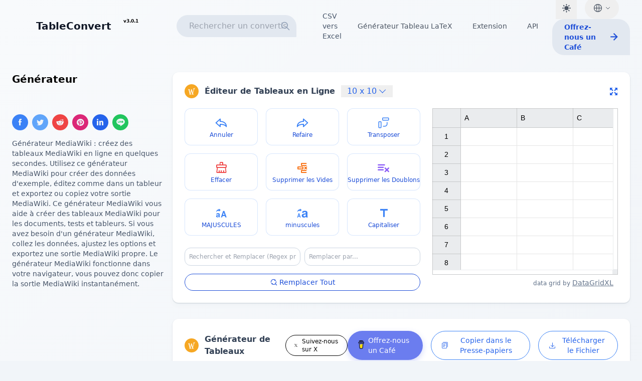

--- FILE ---
content_type: text/html; charset=utf-8
request_url: https://tableconvert.com/fr/mediawiki-generator
body_size: 21037
content:
<!doctype html><html lang=fr translate=no><head><meta charset=utf-8><meta http-equiv=X-UA-Compatible content="IE=Edge,chrome=1"><meta name=renderer content="webkit"><meta name=viewport content="width=device-width,initial-scale=1,maximum-scale=2"><meta name=app:env content="production"><meta name=robots content="index, follow, max-image-preview:large, max-snippet:-1, max-video-preview:-1"><meta name=app:pageurl content="/"><link rel=canonical href=https://tableconvert.com/fr/mediawiki-generator><link rel=alternate hreflang=en href=https://tableconvert.com/mediawiki-generator><link rel=alternate hreflang=zh-Hans href=https://tableconvert.com/zh-cn/mediawiki-generator><link rel=alternate hreflang=ja href=https://tableconvert.com/ja/mediawiki-generator><link rel=alternate hreflang=de href=https://tableconvert.com/de/mediawiki-generator><link rel=alternate hreflang=fr href=https://tableconvert.com/fr/mediawiki-generator><link rel=alternate hreflang=es href=https://tableconvert.com/es/mediawiki-generator><link rel=alternate hreflang=it href=https://tableconvert.com/it/mediawiki-generator><link rel=alternate hreflang=ko href=https://tableconvert.com/ko/mediawiki-generator><link rel=alternate hreflang=zh-Hant href=https://tableconvert.com/zh-tw/mediawiki-generator><link rel=alternate hreflang=pt href=https://tableconvert.com/pt/mediawiki-generator><link rel=alternate hreflang=ru href=https://tableconvert.com/ru/mediawiki-generator><link rel=alternate hreflang=pl href=https://tableconvert.com/pl/mediawiki-generator><link rel=alternate hreflang=tr href=https://tableconvert.com/tr/mediawiki-generator><link rel=alternate hreflang=ar href=https://tableconvert.com/ar/mediawiki-generator><link rel=alternate hreflang=uk href=https://tableconvert.com/uk/mediawiki-generator><link rel=alternate hreflang=vi href=https://tableconvert.com/vi/mediawiki-generator><link rel=alternate hreflang=hi href=https://tableconvert.com/hi/mediawiki-generator><link rel=alternate hreflang=bn href=https://tableconvert.com/bn/mediawiki-generator><link rel=alternate hreflang=ur href=https://tableconvert.com/ur/mediawiki-generator><link rel=alternate hreflang=ta href=https://tableconvert.com/ta/mediawiki-generator><link rel=alternate hreflang=te href=https://tableconvert.com/te/mediawiki-generator><link rel=alternate hreflang=mr href=https://tableconvert.com/mr/mediawiki-generator><link rel=alternate hreflang=gu href=https://tableconvert.com/gu/mediawiki-generator><link rel=alternate hreflang=kn href=https://tableconvert.com/kn/mediawiki-generator><link rel=alternate hreflang=ml href=https://tableconvert.com/ml/mediawiki-generator><link rel=alternate hreflang=or href=https://tableconvert.com/or/mediawiki-generator><link rel=alternate hreflang=fa href=https://tableconvert.com/fa/mediawiki-generator><link rel=alternate hreflang=my href=https://tableconvert.com/my/mediawiki-generator><link rel=alternate hreflang=uz href=https://tableconvert.com/uz/mediawiki-generator><link rel=alternate hreflang=id href=https://tableconvert.com/id/mediawiki-generator><link rel=alternate hreflang=th href=https://tableconvert.com/th/mediawiki-generator><link rel=alternate hreflang=da href=https://tableconvert.com/da/mediawiki-generator><link rel=alternate hreflang=nl href=https://tableconvert.com/nl/mediawiki-generator><link rel=alternate hreflang=sv href=https://tableconvert.com/sv/mediawiki-generator><link rel=alternate hreflang=no href=https://tableconvert.com/no/mediawiki-generator><link rel=alternate hreflang=fi href=https://tableconvert.com/fi/mediawiki-generator><link rel=alternate hreflang=el href=https://tableconvert.com/el/mediawiki-generator><link rel=alternate hreflang=kk href=https://tableconvert.com/kk/mediawiki-generator><link rel=alternate hreflang=ms href=https://tableconvert.com/ms/mediawiki-generator><link rel=alternate hreflang=ro href=https://tableconvert.com/ro/mediawiki-generator><link rel=alternate hreflang=he href=https://tableconvert.com/he/mediawiki-generator><link rel=alternate hreflang=fil href=https://tableconvert.com/fil/mediawiki-generator><link rel=alternate hreflang=cs href=https://tableconvert.com/cs/mediawiki-generator><link rel=alternate hreflang=hu href=https://tableconvert.com/hu/mediawiki-generator><link rel=alternate hreflang=x-default href=https://tableconvert.com/mediawiki-generator><title>Générateur Tableau MediaWiki - Convertisseur de Tableaux en Ligne</title><meta name=description content="Générateur MediaWiki : créez des tableaux MediaWiki en ligne en quelques secondes."><meta property="og:url" content="https://tableconvert.com/fr/mediawiki-generator"><meta property="og:title" content="    




    

    
Générateur Tableau MediaWiki - Convertisseur de Tableaux en Ligne"><meta property="og:site_name" content="Convertisseur de Tableaux en Ligne"><meta property="og:description" content="Générateur MediaWiki : créez des tableaux MediaWiki en ligne en quelques secondes."><meta property="og:image" content="https://tableconvert.com/images/preview.png"><meta property="og:image:width" content="2276"><meta property="og:image:height" content="1240"><meta property="og:type" content="website"><meta name=twitter:card content="summary_large_image"><meta name=twitter:title content="    




    

    
Générateur Tableau MediaWiki - Convertisseur de Tableaux en Ligne"><meta name=twitter:site content="@TableConvert"><meta name=twitter:creator content="@TableConvert"><meta name=twitter:description content="Générateur MediaWiki : créez des tableaux MediaWiki en ligne en quelques secondes."><meta name=twitter:image content="https://tableconvert.com/images/preview.png"><meta name=tableconvert:from content="generator"><meta name=tableconvert:to content="MediaWiki"><meta name=search:fromList content="Excel,JSON,CSV,Markdown,HTML,SQL,LaTeX,XML,MySQL,MediaWiki"><meta name=search:toList content="JSON,Excel,Magic,SQL,LaTeX,HTML,CSV,Markdown,XML,PDF,ASCII,MediaWiki,YAML,PHP,AsciiDoc,Jira,BBCode,Ruby,PNG,JPEG,TracWiki,Textile,reStructuredText,ASP,ActionScript,TOML,INI,Firebase,Qlik,DAX,JSONLines,Avro,Protobuf,RDataFrame,PandasDataFrame,RDF,MATLAB"><meta name=search:baseUrl content="/fr/"><meta name=search:titleTemplateConverter content="%s vers %s"><meta name=search:titleTemplateGenerator content="Générateur %s"><link href=/images/favicon.png rel=icon><link href=/images/favicon.png rel="icon shortcut" type=image/png><link rel=manifest href=/manifest.json><meta name=theme-color content="#3b82f6"><meta name=mobile-web-app-capable content="yes"><meta name=apple-mobile-web-app-status-bar-style content="default"><meta name=apple-mobile-web-app-title content="TableConvert"><link rel=apple-touch-icon href=/icons/icon-192x192.png><link rel=apple-touch-icon sizes=192x192 href=/icons/icon-192x192.png><link rel=apple-touch-icon sizes=512x512 href=/icons/icon-512x512.png><link rel=preload href=/font/iconfont.woff2 as=font type=font/woff2 crossorigin><style>@font-face{font-family:icon;font-display:swap;src:url(/font/iconfont.woff2)format('woff2'),url(/font/iconfont.woff)format('woff'),url(/font/iconfont.ttf)format('truetype')}.icon{font-family:icon!important;font-size:16px;font-style:normal;-webkit-font-smoothing:antialiased;-moz-osx-font-smoothing:grayscale}.icon-png:before{content:"\e611"}.icon-rdf:before{content:"\e610"}.icon-ini:before{content:"\e617"}.icon-matlab:before{content:"\e648"}.icon-toml:before{content:"\e646"}.icon-avro:before{content:"\e7c0"}.icon-protobuf:before{content:"\e645"}.icon-r:before{content:"\ec74"}.icon-pandas:before{content:"\e7b9"}.icon-api:before{content:"\e71c"}.icon-github:before{content:"\e85a"}.icon-twitter:before{content:"\e68d"}.icon-home:before{content:"\e674"}.icon-exit:before{content:"\e647"}.icon-usage:before{content:"\e663"}.icon-example:before{content:"\e60f"}.icon-delete-row:before{content:"\e621"}.icon-clear:before{content:"\e63c"}.icon-deduplicate:before{content:"\e60d"}.icon-transpose:before{content:"\e60e"}.icon-redo:before{content:"\e937"}.icon-undo:before{content:"\e966"}.icon-google:before{content:"\e87a"}.icon-mysql:before{content:"\ec6d"}.icon-warning:before{content:"\e8b2"}.icon-telegram:before{content:"\e726"}.icon-magic:before{content:"\eb5d"}.icon-line:before{content:"\e60b"}.icon-dax:before{content:"\e60c"}.icon-qlik:before{content:"\e60a"}.icon-fullscreen:before{content:"\e615"}.icon-firebase:before{content:"\eb91"}.icon-info:before{content:"\e606"}.icon-textile:before{content:"\e604"}.icon-tracwiki:before{content:"\e601"}.icon-add:before{content:"\e64d"}.icon-minus:before{content:"\e644"}.icon-jira:before{content:"\ebdc"}.icon-dark:before{content:"\e62c"}.icon-light:before{content:"\e861"}.icon-replace:before{content:"\e87f"}.icon-heart:before{content:"\e66a"}.icon-extract:before{content:"\e605"}.icon-spinner:before{content:"\e864"}.icon-facebook:before{content:"\e695"}.icon-linkedin:before{content:"\e696"}.icon-reddit:before{content:"\e698"}.icon-pinterest:before{content:"\e602"}.icon-right:before{content:"\e761"}.icon-left:before{content:"\e755"}.icon-capitalize:before{content:"\eb63"}.icon-uppercase:before{content:"\e703"}.icon-lowercase:before{content:"\e704"}.icon-download:before{content:"\e66c"}.icon-copy:before{content:"\ec7a"}.icon-delete:before{content:"\e67e"}.icon-markdown:before{content:"\ec04"}.icon-json:before{content:"\e685"}.icon-text:before{content:"\e768"}.icon-excel:before{content:"\ea45"}.icon-yaml:before{content:"\e668"}.icon-html5:before{content:"\e603"}.icon-xml:before{content:"\e945"}.icon-bbcode:before{content:"\e614"}.icon-jpeg:before{content:"\e63b"}.icon-pdf:before{content:"\e609"}.icon-asciidoc:before{content:"\e623"}.icon-rst:before{content:"\e6fe"}.icon-csv:before{content:"\e6c6"}.icon-search:before{content:"\e7ea"}.icon-tick:before{content:"\e677"}.icon-asp:before{content:"\e690"}.icon-ruby:before{content:"\e607"}.icon-php:before{content:"\e637"}.icon-actionscript:before{content:"\e608"}.icon-import:before{content:"\e68b"}.icon-mediawiki:before{content:"\e63a"}.icon-fold:before{content:"\e741"}.icon-unfold:before{content:"\e600"}.icon-donate:before{content:"\e62d"}.icon-math:before{content:"\e712"}.icon-feedback:before{content:"\e68a"}.icon-close:before{content:"\e664"}.icon-logo-copy:before{content:"\ec7b"}.icon-logo:before{content:"\e61f"}.icon-database:before{content:"\e632"}.icon-jsonlines:before{content:"\e7bd"}</style><link rel=stylesheet href=/css/style.css><script>if(localStorage.theme==="dark"||!("theme"in localStorage)&&window.matchMedia("(prefers-color-scheme: dark)").matches){let e=document.documentElement.classList;e.toggle("dark")}</script></head><body class="bg-slate-100 dark:bg-slate-900 relative"><nav class=navbar-container><div class=navbar-content><div class="w-full lg:w-80 lg:flex-shrink-0 navbar-brand"><a href=/fr/ class=navbar-logo title="TableConvert - Convertisseur et Générateur de Tableaux en Ligne Gratuit"><i class="icon icon-logo text-4xl text-transparent bg-clip-text bg-gradient-to-bl from-blue-300 to-blue-700"></i>
<span class=navbar-logo-text>TableConvert
</span></a><a href=/fr/changelog/ title="What's New" class="ml-1 py-1.5 px-2 font-semibold dark:text-slate-300 text-[9px] min-h-[44px] min-w-[44px] flex items-start justify-center">v3.0.1</a></div><div class="flex-1 min-w-0 flex items-center justify-between"><div class="flex items-center space-x-4"><div class="hidden lg:block md:pl-2"><div id=search class=relative><input placeholder="Rechercher un convertisseur..." class="py-1.5 px-4 pl-6 rounded-l-3xl rounded-t-3xl border border-slate-200 dark:text-slate-300 dark:border-slate-800 bg-slate-200 dark:bg-slate-800 focus:bg-white focus:outline-none focus:ring-2 focus:ring-blue-500 focus:border-transparent min-h-[44px]" autocomplete=off autocorrect=off autocapitalize=off spellcheck=false maxlength=32 enterkeyhint=go>
<svg class="absolute right-3 top-3 w-5 h-5 text-slate-400 dark:text-slate-500" fill="none" stroke="currentColor" viewBox="0 0 24 24"><path stroke-linecap="round" stroke-linejoin="round" stroke-width="2" d="M21 21l-6-6m2-5A7 7 0 113 10a7 7 0 0114 0z"/></svg><div class="search-content invisible absolute w-full left-0 h-screen z-50"><div class="mt-2 h-full"><div class="items bg-white dark:bg-slate-800 rounded-md shadow dark:shadow-xl space-y-1 text-slate-600 max-h-96 overflow-y-auto"></div></div></div></div></div><div class="hidden xl:flex items-center space-x-4 md:pl-8"><a class="text-sm text-slate-600 hover:text-slate-400 py-2 px-1" href=/fr/csv-to-excel title="CSV vers SQL"><span class=cursor-pointer>CSV vers Excel</span>
</a><a href=/fr/latex-generator class="text-gray-600 dark:text-gray-300 hover:text-blue-600 dark:hover:text-blue-400 transition-colors py-1.5 px-3 rounded-full text-sm whitespace-nowrap" title="Générateur LaTeX Table">Générateur Tableau LaTeX
</a><a class="text-gray-600 dark:text-gray-300 hover:text-blue-600 dark:hover:text-blue-400 transition-colors py-1.5 px-3 rounded-full text-sm whitespace-nowrap" href=#extension-section title=Extension>Extension
</a><a title=API class="text-gray-600 dark:text-gray-300 hover:text-blue-600 dark:hover:text-blue-400 transition-colors py-1.5 px-3 rounded-full text-sm whitespace-nowrap" href=/fr/api/#post-/convert/generator-to-mediawiki title=API>API</a></div></div><div class="flex flex-wrap items-center justify-center space-x-4 py-0"><button id=darkMode aria-label="Dark Mode" class="py-1.5 px-2 lg:px-3 text-gray-600 dark:text-gray-300 hover:text-blue-600 dark:hover:text-blue-400 transition-all duration-200 min-h-[44px]">
<i class="icon icon-light text-base lg:text-lg"></i></button><div class="language-dropdown inline-block relative"><button class="language-dropdown-btn flex items-center justify-center py-1.5 px-3 lg:px-4 text-gray-600 dark:text-slate-300 hover:text-blue-600 dark:hover:text-blue-400 rounded-full transition-all duration-200 min-h-[44px]" type=button aria-label=Language>
<svg class="w-5 h-5" fill="none" stroke="currentColor" viewBox="0 0 24 24"><path stroke-linecap="round" stroke-linejoin="round" stroke-width="1.5" d="M21 12a9 9 0 01-9 9m9-9a9 9 0 00-9-9m9 9H3m9 9a9 9 0 01-9-9m9 9c1.657.0 3-4.03 3-9s-1.343-9-3-9m0 18c-1.657.0-3-4.03-3-9s1.343-9 3-9m-9 9a9 9 0 019-9"/></svg>
<svg class="language-dropdown-icon w-3 h-3 ml-1 transform transition-transform duration-200" fill="none" stroke="currentColor" viewBox="0 0 24 24"><path stroke-linecap="round" stroke-linejoin="round" stroke-width="2" d="M19 9l-7 7-7-7"/></svg></button><div class="language-dropdown-menu invisible absolute right-0 py-1.5 min-w-[180px] max-h-80 overflow-y-auto"><a href=/mediawiki-generator title=English class="flex items-center transition-all duration-200 group"><span class="mr-3 text-lg">🇺🇸</span><div class=flex-1><div>English</div></div></a><a href=/zh-cn/mediawiki-generator title=简体中文 class="flex items-center transition-all duration-200 group"><span class="mr-3 text-lg">🇨🇳</span><div class=flex-1><div>简体中文</div></div></a><a href=/ja/mediawiki-generator title=日本語 class="flex items-center transition-all duration-200 group"><span class="mr-3 text-lg">🇯🇵</span><div class=flex-1><div>日本語</div></div></a><a href=/de/mediawiki-generator title=Deutsch class="flex items-center transition-all duration-200 group"><span class="mr-3 text-lg">🇩🇪</span><div class=flex-1><div>Deutsch</div></div></a><a href=/fr/mediawiki-generator title=Français class="flex items-center transition-all duration-200 group bg-blue-50 dark:bg-blue-900/20 text-blue-600 dark:text-blue-400"><span class="mr-3 text-lg">🇫🇷</span><div class=flex-1><div>Français</div></div><svg class="w-4 h-4 text-blue-500 dark:text-blue-400" fill="none" stroke="currentColor" viewBox="0 0 24 24"><path stroke-linecap="round" stroke-linejoin="round" stroke-width="2" d="M5 13l4 4L19 7"/></svg>
</a><a href=/es/mediawiki-generator title=Español class="flex items-center transition-all duration-200 group"><span class="mr-3 text-lg">🇪🇸</span><div class=flex-1><div>Español</div></div></a><a href=/it/mediawiki-generator title=Italiano class="flex items-center transition-all duration-200 group"><span class="mr-3 text-lg">🇮🇹</span><div class=flex-1><div>Italiano</div></div></a><a href=/ko/mediawiki-generator title=한국어 class="flex items-center transition-all duration-200 group"><span class="mr-3 text-lg">🇰🇷</span><div class=flex-1><div>한국어</div></div></a><a href=/zh-tw/mediawiki-generator title=繁體中文 class="flex items-center transition-all duration-200 group"><span class="mr-3 text-lg">🇹🇼</span><div class=flex-1><div>繁體中文</div></div></a><a href=/pt/mediawiki-generator title=Português class="flex items-center transition-all duration-200 group"><span class="mr-3 text-lg">🇵🇹</span><div class=flex-1><div>Português</div></div></a><a href=/ru/mediawiki-generator title=Русский class="flex items-center transition-all duration-200 group"><span class="mr-3 text-lg">🇷🇺</span><div class=flex-1><div>Русский</div></div></a><a href=/pl/mediawiki-generator title=Polski class="flex items-center transition-all duration-200 group"><span class="mr-3 text-lg">🇵🇱</span><div class=flex-1><div>Polski</div></div></a><a href=/tr/mediawiki-generator title=Türkçe class="flex items-center transition-all duration-200 group"><span class="mr-3 text-lg">🇹🇷</span><div class=flex-1><div>Türkçe</div></div></a><a href=/ar/mediawiki-generator title=اَلْعَرَبِيَّةُ class="flex items-center transition-all duration-200 group"><span class="mr-3 text-lg">🇸🇦</span><div class=flex-1><div>اَلْعَرَبِيَّةُ</div></div></a><a href=/uk/mediawiki-generator title=Українська class="flex items-center transition-all duration-200 group"><span class="mr-3 text-lg">🇺🇦</span><div class=flex-1><div>Українська</div></div></a><a href=/vi/mediawiki-generator title="Tiếng Việt" class="flex items-center transition-all duration-200 group"><span class="mr-3 text-lg">🇻🇳</span><div class=flex-1><div>Tiếng Việt</div></div></a><a href=/hi/mediawiki-generator title=हिन्दी class="flex items-center transition-all duration-200 group"><span class="mr-3 text-lg">🇮🇳</span><div class=flex-1><div>हिन्दी</div></div></a><a href=/bn/mediawiki-generator title=বাংলা class="flex items-center transition-all duration-200 group"><span class="mr-3 text-lg">🇧🇩</span><div class=flex-1><div>বাংলা</div></div></a><a href=/ur/mediawiki-generator title=اردو class="flex items-center transition-all duration-200 group"><span class="mr-3 text-lg">🇵🇰</span><div class=flex-1><div>اردو</div></div></a><a href=/ta/mediawiki-generator title=தமிழ் class="flex items-center transition-all duration-200 group"><span class="mr-3 text-lg">🇮🇳</span><div class=flex-1><div>தமிழ்</div></div></a><a href=/te/mediawiki-generator title=తెలుగు class="flex items-center transition-all duration-200 group"><span class="mr-3 text-lg">🇮🇳</span><div class=flex-1><div>తెలుగు</div></div></a><a href=/mr/mediawiki-generator title=मराठी class="flex items-center transition-all duration-200 group"><span class="mr-3 text-lg">🇮🇳</span><div class=flex-1><div>मराठी</div></div></a><a href=/gu/mediawiki-generator title=ગુજરાતી class="flex items-center transition-all duration-200 group"><span class="mr-3 text-lg">🇮🇳</span><div class=flex-1><div>ગુજરાતી</div></div></a><a href=/kn/mediawiki-generator title=ಕನ್ನಡ class="flex items-center transition-all duration-200 group"><span class="mr-3 text-lg">🇮🇳</span><div class=flex-1><div>ಕನ್ನಡ</div></div></a><a href=/ml/mediawiki-generator title=മലയാളം class="flex items-center transition-all duration-200 group"><span class="mr-3 text-lg">🇮🇳</span><div class=flex-1><div>മലയാളം</div></div></a><a href=/or/mediawiki-generator title=ଓଡ଼ିଆ class="flex items-center transition-all duration-200 group"><span class="mr-3 text-lg">🇮🇳</span><div class=flex-1><div>ଓଡ଼ିଆ</div></div></a><a href=/fa/mediawiki-generator title=فارسی class="flex items-center transition-all duration-200 group"><span class="mr-3 text-lg">🇮🇷</span><div class=flex-1><div>فارسی</div></div></a><a href=/my/mediawiki-generator title=ဗမာစာ class="flex items-center transition-all duration-200 group"><span class="mr-3 text-lg">🇲🇲</span><div class=flex-1><div>ဗမာစာ</div></div></a><a href=/uz/mediawiki-generator title=Ўзбек class="flex items-center transition-all duration-200 group"><span class="mr-3 text-lg">🇺🇿</span><div class=flex-1><div>Ўзбек</div></div></a><a href=/id/mediawiki-generator title=Indonesia class="flex items-center transition-all duration-200 group"><span class="mr-3 text-lg">🇮🇩</span><div class=flex-1><div>Indonesia</div></div></a><a href=/th/mediawiki-generator title=ไทย class="flex items-center transition-all duration-200 group"><span class="mr-3 text-lg">🇹🇭</span><div class=flex-1><div>ไทย</div></div></a><a href=/da/mediawiki-generator title=Dansk class="flex items-center transition-all duration-200 group"><span class="mr-3 text-lg">🇩🇰</span><div class=flex-1><div>Dansk</div></div></a><a href=/nl/mediawiki-generator title=Nederlands class="flex items-center transition-all duration-200 group"><span class="mr-3 text-lg">🇳🇱</span><div class=flex-1><div>Nederlands</div></div></a><a href=/sv/mediawiki-generator title=Svenska class="flex items-center transition-all duration-200 group"><span class="mr-3 text-lg">🇸🇪</span><div class=flex-1><div>Svenska</div></div></a><a href=/no/mediawiki-generator title=Norsk class="flex items-center transition-all duration-200 group"><span class="mr-3 text-lg">🇳🇴</span><div class=flex-1><div>Norsk</div></div></a><a href=/fi/mediawiki-generator title=Suomi class="flex items-center transition-all duration-200 group"><span class="mr-3 text-lg">🇫🇮</span><div class=flex-1><div>Suomi</div></div></a><a href=/el/mediawiki-generator title=ελληνικά class="flex items-center transition-all duration-200 group"><span class="mr-3 text-lg">🇬🇷</span><div class=flex-1><div>ελληνικά</div></div></a><a href=/kk/mediawiki-generator title=Қазақша class="flex items-center transition-all duration-200 group"><span class="mr-3 text-lg">🇰🇿</span><div class=flex-1><div>Қазақша</div></div></a><a href=/ms/mediawiki-generator title="Bahasa Melayu" class="flex items-center transition-all duration-200 group"><span class="mr-3 text-lg">🇲🇾</span><div class=flex-1><div>Bahasa Melayu</div></div></a><a href=/ro/mediawiki-generator title=Română class="flex items-center transition-all duration-200 group"><span class="mr-3 text-lg">🇷🇴</span><div class=flex-1><div>Română</div></div></a><a href=/he/mediawiki-generator title=עברית class="flex items-center transition-all duration-200 group"><span class="mr-3 text-lg">🇮🇱</span><div class=flex-1><div>עברית</div></div></a><a href=/fil/mediawiki-generator title=Filipino class="flex items-center transition-all duration-200 group"><span class="mr-3 text-lg">🇵🇭</span><div class=flex-1><div>Filipino</div></div></a><a href=/cs/mediawiki-generator title=Čeština class="flex items-center transition-all duration-200 group"><span class="mr-3 text-lg">🇨🇿</span><div class=flex-1><div>Čeština</div></div></a><a href=/hu/mediawiki-generator title=Magyar class="flex items-center transition-all duration-200 group"><span class="mr-3 text-lg">🇭🇺</span><div class=flex-1><div>Magyar</div></div></a></div></div><a href=/sponsor/ class="hidden lg:flex items-center justify-center py-1.5 px-6 text-sm text-blue-700 font-bold rounded-l-3xl rounded-t-3xl bg-slate-200 dark:bg-slate-800 hover:opacity-80 min-h-[44px]" title="Offrez-nous un Café">Offrez-nous un Café
<i class="icon icon-right ml-1"></i></a></div></div></div></nav><div class=max-container><div class="flex flex-col lg:flex-row gap-1"><aside class="w-full lg:w-80 lg:flex-shrink-0 order-2 lg:order-1"><div class="space-y-8 md:pr-4 py-4"><div><h1 class="mb-3 text-xl dark:text-slate-300 font-bold">Générateur <span class=hero-highlight>Tableau MediaWiki</span></h1><span class=_share-wrapper><a class="_item bg-blue-500" href="https://facebook.com/sharer/sharer.php?u=https://tableconvert.com/fr/mediawiki-generator" title="Share this page on Facebook" rel="nofollow noopener noreferrer" target=_blank><div class="tooltip tooltip-left group"><i class="icon icon-facebook"></i><div class=tooltip-content style=left:1px>Facebook</div></div></a><a class="_item bg-blue-400" href="https://twitter.com/intent/tweet/?text=G%c3%a9n%c3%a9rateur%20MediaWiki%20:%20cr%c3%a9ez%20des%20tableaux%20MediaWiki%20en%20ligne%20en%20quelques%20secondes.&amp;url=https://tableconvert.com/fr/mediawiki-generator" title="Share this page on Twitter" rel="nofollow noopener noreferrer" target=_blank><div class="tooltip tooltip-left group"><i class="icon icon-twitter"></i><div class=tooltip-content style=left:3px>Twitter</div></div></a><a class="_item bg-red-500" href="https://reddit.com/submit/?url=https://tableconvert.com/fr/mediawiki-generator&amp;resubmit=true&amp;title=%20%20%20%20%0a%0a%0a%0a%0a%20%20%20%20%0a%0a%20%20%20%20%0aG%c3%a9n%c3%a9rateur%20Tableau%20MediaWiki%20-%20Convertisseur%20de%20Tableaux%20en%20Ligne" title="Share this page on Reddit" rel="nofollow noopener noreferrer" target=_blank><div class="tooltip tooltip-left group"><i class="icon icon-reddit"></i><div class=tooltip-content style=left:3px>Reddit</div></div></a><a class="_item bg-pink-600" href="https://pinterest.com/pin/create/button/?url=https://tableconvert.com/fr/mediawiki-generator&amp;description=G%c3%a9n%c3%a9rateur%20MediaWiki%20:%20cr%c3%a9ez%20des%20tableaux%20MediaWiki%20en%20ligne%20en%20quelques%20secondes." title="Share this page on Pinterest" rel="nofollow noopener noreferrer" target=_blank><div class="tooltip tooltip-left group"><i class="icon icon-pinterest"></i><div class=tooltip-content style=left:1px>Pinterest</div></div></a><a class="_item bg-blue-600" href="https://www.linkedin.com/shareArticle?url=https://tableconvert.com/fr/mediawiki-generator&amp;title=%20%20%20%20%0a%0a%0a%0a%0a%20%20%20%20%0a%0a%20%20%20%20%0aG%c3%a9n%c3%a9rateur%20Tableau%20MediaWiki%20-%20Convertisseur%20de%20Tableaux%20en%20Ligne&amp;summary=G%c3%a9n%c3%a9rateur%20MediaWiki%20:%20cr%c3%a9ez%20des%20tableaux%20MediaWiki%20en%20ligne%20en%20quelques%20secondes." title="Share this page on LinkedIn" rel="nofollow noopener noreferrer" target=_blank><div class="tooltip tooltip-left group"><i class="icon icon-linkedin"></i><div class=tooltip-content style=left:3px>Linkedin</div></div></a><a class="_item bg-green-500" href="https://social-plugins.line.me/lineit/share?url=https://tableconvert.com/fr/mediawiki-generator" title="Share this page on Line" rel="nofollow noopener noreferrer" target=_blank><div class="tooltip tooltip-left group"><i class="icon icon-line"></i><div class=tooltip-content style=left:4px>&nbsp; Line &nbsp;</div></div></a></span><div class="text-slate-600 mt-4 text-sm">Générateur MediaWiki : créez des tableaux MediaWiki en ligne en quelques secondes.
Utilisez ce générateur MediaWiki pour créer des données d'exemple, éditez comme dans un tableur et exportez ou copiez votre sortie MediaWiki.
Ce générateur MediaWiki vous aide à créer des tableaux MediaWiki pour les documents, tests et tableurs.
Si vous avez besoin d'un générateur MediaWiki, collez les données, ajustez les options et exportez une sortie MediaWiki propre.
Le générateur MediaWiki fonctionne dans votre navigateur, vous pouvez donc copier la sortie MediaWiki instantanément.</div></div><div class=sponsors><div id=bsa-zone_1708522317301-1_123456></div><div id=bsa-zone_1713506911872-3_123456></div><div id=bsa-zone_1716365150755-0_123456></div><div id=bsa-zone_1722935090337-0_123456></div><div id=bsa-zone_1722935164227-5_123456></div><ins class=adsbygoogle style=display:inline-block;width:300px;height:250px data-ad-client=ca-pub-8691406134231910 data-ad-slot=2050485324></ins><ins class=adsbygoogle style=display:inline-block;width:300px;height:250px data-ad-client=ca-pub-8691406134231910 data-ad-slot=1722799644></ins></div></div></aside><main class="flex-1 min-w-0 space-y-0 order-1 lg:order-2"><section id=tableEditor class=editor-section><div class=editor-container><div class="_editor editor-main"><div class=editor-header><div class=editor-title-section><div id=TableEditor class=editor-title-content><i class="icon icon-mediawiki bg-amber-500 icon-rounded-full mr-3"></i><h2 class=editor-title>Éditeur de Tableaux en Ligne</h2></div><div class="table-chooser-wrapper group inline-block ml-3 z-40"><button class="flex items-center outline-none focus:outline-none border-blue-500 text-blue-600 px-3 dark:bg-slate-800">
<span class=pr-1><span data-row>0</span>
<span>x</span>
<span data-col>0</span>
</span><i class="icon icon-unfold"></i></button><div class="table-panel bg-white dark:bg-slate-800 border shadow-lg rounded transform scale-0 group-hover:scale-100 absolute min-w-min p-2"><div class="flex items-center justify-center space-x-2 mb-2 pb-2 border-b border-slate-200 dark:border-slate-600"><div class="flex items-center space-x-1"><input type=number id=custom-rows class="w-16 h-6 text-xs border border-slate-300 dark:border-slate-600 rounded px-1 text-center bg-white dark:bg-slate-700 dark:text-white focus:outline-none focus:ring-1 focus:ring-blue-500 focus:border-blue-500" min=1 max=100 value=5 placeholder=5></div><span class=text-slate-400>×</span><div class="flex items-center space-x-1"><input type=number id=custom-cols class="w-16 h-6 text-xs border border-slate-300 dark:border-slate-600 rounded px-1 text-center bg-white dark:bg-slate-700 dark:text-white focus:outline-none focus:ring-1 focus:ring-blue-500 focus:border-blue-500" min=1 max=100 value=5 placeholder=5></div><button id=apply-custom-size class="ml-2 px-2 py-1 text-xs bg-blue-600 text-white rounded hover:bg-blue-700 focus:outline-none focus:ring-1 focus:ring-blue-500 transition-colors duration-200">
Apply</button></div><table id=table-chooser data-size=20></table></div></div></div><div class=editor-actions><a href=javascript:toggleEditorFullscreen() class=editor-tool-btn aria-label="Toggle Fullscreen" title="Toggle fullscreen"><i class="icon icon-fullscreen text-blue-600"></i><div class=tooltip-content>Fullscreen</div></a></div></div><div class=editor-block><div class=editor-filters><div class=editor-tools-grid><button data-click=undo class="_button rounded-tr-xl rounded-bl-xl rounded-br-xl">
<i class="text-2xl icon icon-undo"></i><p class=text-xs>Annuler
</button>
<button data-click=redo class="_button rounded-tl-xl rounded-bl-xl rounded-br-xl">
<i class="text-2xl icon icon-redo"></i><p class=text-xs>Refaire
</button>
<button data-click=transpose class="_button rounded-tl-xl rounded-br-xl tooltip group">
<i class="text-2xl icon icon-transpose"></i><p class=text-xs>Transposer<p class=tooltip-content style=top:-7px;left:50%>Rotate columns and rows
</button>
<button data-click=clear class="_button rounded-xl tooltip group">
<i class="text-2xl icon icon-clear"></i><p class=text-xs>Effacer<p class=tooltip-content style=top:-7px;left:50%>Clear all contents
</button>
<button data-click=deleteBlank class="_button rounded-xl tooltip group">
<i class="text-2xl icon icon-delete-row"></i><p class=text-xs>Supprimer les Vides<p class=tooltip-content style=top:-7px;left:50%>Delete blank rows or columns
</button>
<button data-click=deleteDuplicate class="_button rounded-xl tooltip group">
<i class="text-2xl icon icon-deduplicate"></i><p class=text-xs>Supprimer les Doublons<p class=tooltip-content style=top:-7px;left:50%>Delete duplicate rows
</button>
<button data-click=uppercase class="_button rounded-xl">
<i class="text-2xl icon icon-uppercase"></i><p class=text-xs>MAJUSCULES
</button>
<button data-click=lowercase class="_button rounded-xl">
<i class="text-2xl icon icon-lowercase"></i><p class=text-xs>minuscules
</button>
<button data-click=capitalize class="_button rounded-xl">
<i class="text-2xl icon icon-capitalize"></i><p class=text-xs>Capitaliser</button></div><div class=w-full><div class="w-full flex flex-col space-y-2 xl:flex-row xl:space-x-2 xl:space-y-0 text-xs pb-4"><input placeholder="Rechercher et Remplacer (Regex pris en charge)" name=replace class="w-full border border-slate-300 dark:text-slate-200 dark:bg-slate-700 dark:border-slate-800 rounded-xl h-9 p-2 keyup-input focus:bg-white focus:outline-none focus:ring-2 focus:ring-blue-500 focus:border-transparent">
<input placeholder="Remplacer par..." name=subst class="mt-2 md:mt-0 w-full border border-slate-300 dark:text-slate-200 dark:bg-slate-700 dark:border-slate-800 rounded-xl h-9 p-2 keyup-input focus:bg-white focus:outline-none focus:ring-2 focus:ring-blue-500 focus:border-transparent"></div><button data-click=replace class="generator-header-btn w-full py-1 flex items-center justify-center">
<i class="text-sm icon icon-replace mr-1"></i>
Remplacer Tout</button></div></div><div id=grid class="grow md:ml-6 mt-4 md:m-0"></div></div></div></section><section id=tableGenerator class=generator-section><div class=generator-container><div class=generator-main><div class="flex flex-col md:flex-row md:justify-between md:items-center space-y-4 md:space-y-0 p-3 md:p-6"><div class="flex items-center justify-center"><div id=TableGenerator class="flex items-center text-slate-700 dark:text-slate-300"><i class="icon icon-mediawiki bg-amber-500 icon-rounded-full mr-3"></i><h2 class="font-semibold text-base">Générateur de Tableaux</h2></div><a href=https://twitter.com/FechinLi target=_blank title="Follow @FechinLi on Twitter" rel="nofollow noopener noreferrer" class="hidden md:inline-flex items-center border border-black dark:border-white rounded-full ml-5 px-4 py-1 text-xs select-none text-black dark:text-white hover:bg-black dark:hover:bg-white hover:text-white dark:hover:text-black focus:outline-none"><svg class="w-3 h-3 mr-2 fill-current inline-block" viewBox="0 0 24 24"><path d="M13.54 10.58 20.15 3h-1.57l-5.73 6.68L8.46 3H3l6.92 10.12L3 21h1.57l6.05-7.05L15.04 21H21l-7.46-10.42zm-2.14 2.49-.7-1-5.39-7.6h2.41l4.49 6.45.7 1 5.87 8.42h-2.41l-4.77-6.87z"/></svg>
Suivez-nous sur X</a></div><div class="flex flex-row items-center justify-center space-x-2 md:space-x-4"><a href=/fr/sponsor/ title="Offrez-nous un Café" class="btn-coffee inline-flex items-center border border-transparent rounded-full px-2 py-1.5 md:px-5 md:py-2 text-xs md:text-sm select-none text-white focus:outline-none hover:transform hover:-translate-y-0.5 hover:shadow-lg" style="box-shadow:0 4px 12px rgba(107,125,239,.3)"><i class="text-sm icon mr-2"><svg style="display:inline" width="12" viewBox="0 0 25 35" fill="none"><path d="M22.0672 8.1281 22.0437 8.11426 21.9893 8.09766C22.0112 8.11614 22.0386 8.12685 22.0672 8.1281z" fill="#000"/><path d="M22.4111 10.5781 22.3848 10.5855 22.4111 10.5781z" fill="#000"/><path d="M22.0735 8.11128C22.0708 8.11093 22.0681 8.11029 22.0655 8.10938 22.0654 8.11115 22.0654 8.11293 22.0655 8.1147 22.0685 8.11432 22.0712 8.11313 22.0735 8.11128z" fill="#000"/><path d="M22.3877 10.5647 22.4274 10.5421 22.4421 10.5338 22.4555 10.5195C22.4303 10.5304 22.4074 10.5457 22.3877 10.5647z" fill="#000"/><path d="M22.1334 8.1762 22.0947 8.1393 22.0684 8.125C22.0825 8.14993 22.1058 8.16832 22.1334 8.1762z" fill="#000"/><path d="M12.3836 31.9453C12.3526 31.9587 12.3255 31.9796 12.3047 32.0062L12.3291 31.9905C12.3457 31.9753 12.3693 31.9573 12.3836 31.9453z" fill="#000"/><path d="M18.0497 30.8309C18.0497 30.7958 18.0326 30.8023 18.0368 30.9268 18.0368 30.9167 18.0409 30.9065 18.0428 30.8969 18.0451 30.8747 18.0469 30.853 18.0497 30.8309z" fill="#000"/><path d="M17.4617 31.9453C17.4307 31.9587 17.4036 31.9796 17.3828 32.0062L17.4073 31.9905C17.4239 31.9753 17.4474 31.9573 17.4617 31.9453z" fill="#000"/><path d="M8.39845 32.2145C8.37496 32.1941 8.34619 32.1807 8.31543 32.1758 8.34034 32.1878 8.36524 32.1998 8.38185 32.209L8.39845 32.2145z" fill="#000"/><path d="M7.50541 31.3533C7.50173 31.317 7.49058 31.2818 7.47266 31.25 7.48535 31.2831 7.49598 31.317 7.50448 31.3515L7.50541 31.3533z" fill="#000"/><path d="M13.5278 15.9814C12.2963 16.5086 10.8987 17.1064 9.08736 17.1064 8.32963 17.1048 7.57558 17.0009 6.8457 16.7973L8.09845 29.6592C8.14279 30.1968 8.38769 30.698 8.78452 31.0634 9.18134 31.4288 9.70106 31.6316 10.2405 31.6315 10.2405 31.6315 12.0167 31.7237 12.6094 31.7237 13.2474 31.7237 15.1601 31.6315 15.1601 31.6315 15.6995 31.6315 16.2191 31.4286 16.6158 31.0633 17.0125 30.6979 17.2574 30.1967 17.3017 29.6592l1.3418-14.2129C18.0439 15.2415 17.4387 15.1055 16.7565 15.1055 15.5767 15.105 14.626 15.5114 13.5278 15.9814z" fill="#FD0"/><path d="M2.96582 10.5039l.02122.0198L3.00088 10.532C2.99022 10.5215 2.97847 10.512 2.96582 10.5039z" fill="#000"/><path d="M24.4376 9.31226 24.249 8.36071C24.0797 7.50694 23.6955 6.70022 22.8191 6.39164 22.5382 6.29294 22.2195 6.2505 22.0041 6.04617 21.7887 5.84184 21.725 5.5245 21.6752 5.23023 21.583 4.6901 21.4963 4.14952 21.4017 3.61033 21.3201 3.14677 21.2555 2.62602 21.0428 2.20075 20.7661 1.62973 20.1918 1.29579 19.6208 1.07485 19.3282.965622 19.0296.873222 18.7265.798101 17.2998.421723 15.7999.283349 14.3322.204476c-1.7617-.097207-3.528-.06792-5.28547.087637-1.3081.119001-2.68584.262911-3.9289.715397C4.6635 1.1731 4.19533 1.37189 3.84986 1.7229c-.42389.43127-.56226 1.09823-.25276 1.63604.22001.38192.5927.65175.98799.83025.51488.23 1.0526.40501 1.60422.52213 1.53595.33948 3.12679.47278 4.69599.52951C12.6245 5.31103 14.3665 5.25414 16.0974 5.07063 16.5254 5.02359 16.9527 4.96716 17.3792 4.90136 17.8815 4.82433 18.2039 4.16751 18.0558 3.70995 17.8787 3.16292 17.4027 2.95074 16.8644 3.0333 16.7851 3.04576 16.7062 3.05729 16.6269 3.06882L16.5697 3.07712C16.3873 3.10019 16.205 3.12171 16.0226 3.1417 15.646 3.18229 15.2683 3.2155 14.8898 3.24133 14.042 3.30037 13.192 3.32758 12.3423 3.32896 11.5075 3.32896 10.6722 3.30544 9.83916 3.25055 9.45909 3.22564 9.07994 3.19397 8.70172 3.15553 8.52967 3.13755 8.35809 3.11864 8.18651 3.09742L8.02322 3.07666 7.98771 3.07159 7.81843 3.04714C7.4725 2.99502 7.12656 2.93506 6.78431 2.86264 6.74978 2.85498 6.71889 2.83577 6.69675 2.80818 6.67461 2.78059 6.66254 2.74627 6.66254 2.71089 6.66254 2.67552 6.67461 2.6412 6.69675 2.61361 6.71889 2.58602 6.74978 2.5668 6.78431 2.55914H6.79077C7.08735 2.49595 7.38624 2.44199 7.68605 2.39494 7.78599 2.37926 7.88623 2.36388 7.98679 2.34881H7.98955C8.17728 2.33636 8.36593 2.30269 8.55274 2.28055c1.62526-.16906 3.26026-.22669 4.89336-.17251C14.239 2.13111 15.0314 2.17769 15.8206 2.25795 15.9903 2.27548 16.1592 2.29393 16.328 2.31468 16.3926 2.32252 16.4576 2.33175 16.5226 2.33959l.131.01891C17.0355 2.41539 17.4154 2.48442 17.7934 2.5656 18.3533 2.68737 19.0724 2.72704 19.3215 3.3405 19.4008 3.53514 19.4368 3.75147 19.4806 3.9558L19.5364 4.2164C19.5379 4.22108 19.5389 4.22586 19.5396 4.2307 19.6716 4.8457 19.8036 5.46069 19.9359 6.07569 19.9455 6.12112 19.9458 6.16806 19.9365 6.21359 19.9273 6.25911 19.9087 6.30224 19.8821 6.34028 19.8554 6.37832 19.8212 6.41046 19.7816 6.4347 19.7419 6.45893 19.6977 6.47474 19.6517 6.48113H19.648L19.5673 6.4922 19.4875 6.50281C19.2348 6.53571 18.9817 6.56646 18.7283 6.59506 18.2292 6.65194 17.7294 6.70114 17.2288 6.74265 16.234 6.82537 15.2373 6.87965 14.2385 6.90548 13.7296 6.919 13.2209 6.92531 12.7123 6.92439 10.6878 6.92279 8.66519 6.80513 6.65424 6.57199 6.43653 6.54616 6.21883 6.51849 6.00112 6.49035 6.16993 6.51203 5.87843 6.47375 5.81939 6.46545 5.68101 6.44607 5.54264 6.42593 5.40426 6.40502 4.93979 6.33537 4.47808 6.24958 4.01453 6.1744 3.45411 6.08215 2.91814 6.12827 2.41123 6.40502c-.4161.2277-.75287.57686-.96539 1.00091-.21863.45202-.28367.94417-.38145 1.42987C.966604 9.32149.814392 9.84408.872048 10.3427c.124075 1.0761.876372 1.9506 1.958452 2.1462 1.01798.1845 2.04148.3339 3.06776.4612C9.9297 13.4439 14.0025 13.5029 18.0466 13.1263 18.3759 13.0956 18.7048 13.062 19.0332 13.0258 19.1358 13.0145 19.2396 13.0263 19.337 13.0604 19.4344 13.0944 19.523 13.1498 19.5962 13.2225S19.7255 13.3834 19.7602 13.4805C19.795 13.5777 19.8075 13.6814 19.797 13.7841L19.6946 14.7794C19.4883 16.7908 19.282 18.802 19.0756 20.813 18.8604 22.9249 18.6437 25.0366 18.4257 27.1482 18.3642 27.7429 18.3027 28.3375 18.2412 28.9319 18.1822 29.5172 18.1739 30.121 18.0627 30.6994 17.8875 31.609 17.2717 32.1675 16.3732 32.3719 15.55 32.5592 14.7091 32.6575 13.8649 32.6652 12.929 32.6703 11.9936 32.6288 11.0578 32.6338 10.0587 32.6394 8.83502 32.5471 8.06381 31.8036 7.38624 31.1505 7.29261 30.1279 7.20036 29.2437c-.123-1.1707-.24492-2.3412-.36577-3.5115l-.67803-6.5077-.43865-4.2108C5.71053 14.9441 5.70315 14.8754 5.69623 14.8053 5.64365 14.303 5.28803 13.8113 4.72761 13.8366 4.24792 13.8579 3.70272 14.2656 3.759 14.8053l.32517 3.1217L4.75667 24.3844C4.94824 26.2187 5.13935 28.0532 5.33 29.888 5.3669 30.2395 5.40149 30.5919 5.44024 30.9434c.21079 1.9206 1.67755 2.9556 3.49395 3.2472C9.99506 34.3612 11.0818 34.3963 12.1583 34.4138 13.5384 34.4359 14.9322 34.489 16.2897 34.239c2.0115-.369 3.5207-1.7122 3.7361-3.7956C20.0873 29.8419 20.1488 29.2403 20.2103 28.6385 20.4148 26.6484 20.619 24.6581 20.8228 22.6677L21.4898 16.1641 21.7956 13.1835C21.8108 13.0357 21.8733 12.8968 21.9736 12.7872 22.0739 12.6776 22.2069 12.6033 22.3528 12.5751 22.928 12.463 23.4778 12.2716 23.8869 11.8339 24.5382 11.137 24.6678 10.2283 24.4376 9.31226zM2.80098 9.95524C2.80975 9.95109 2.7936 10.0263 2.78669 10.0613 2.7853 10.0083 2.78807 9.96124 2.80098 9.95524zM2.8568 10.387C2.86141 10.3837 2.87524 10.4022 2.88954 10.4243 2.86786 10.404 2.85403 10.3888 2.85633 10.387H2.8568zM2.91168 10.4594C2.93152 10.4931 2.94213 10.5143 2.91168 10.4594v0zM3.02192 10.5489H3.02469C3.02469 10.5521 3.02976 10.5553 3.03161 10.5586 3.02855 10.555 3.02515 10.5518 3.02146 10.5489H3.02192zM22.326 10.4151C22.1194 10.6116 21.8081 10.7029 21.5004 10.7486 18.0503 11.2606 14.5499 11.5198 11.0619 11.4054 8.56565 11.3201 6.09567 11.0429 3.62431 10.6937 3.38215 10.6596 3.11971 10.6153 2.9532 10.4368c-.31365-.3367-.1596-1.01476-.07796-1.42158C2.94997 8.64253 3.09295 8.14577 3.53621 8.09272 4.22808 8.01155 5.03158 8.30352 5.71607 8.4073 6.54016 8.53306 7.36733 8.63377 8.19758 8.70941 11.7409 9.03229 15.3437 8.98201 18.8713 8.50969 19.5143 8.42329 20.1549 8.32289 20.7933 8.2085 21.362 8.10656 21.9926 7.91515 22.3362 8.50416 22.5719 8.90544 22.6033 9.44233 22.5668 9.89574 22.5556 10.0933 22.4693 10.2791 22.3256 10.4151H22.326z" fill="#000"/></svg>
</i>Offrez-nous un Café
</a><button id=copy class="inline-flex items-center border border-blue-500 rounded-full px-2 py-1.5 md:px-5 md:py-2 text-xs md:text-sm select-none text-blue-600 bg-white dark:bg-slate-800 hover:bg-blue-500 hover:text-white transition-all duration-200 focus:outline-none">
<i class="text-sm icon icon-copy mr-2"></i>
Copier dans le Presse-papiers
</button>
<button id=download class="inline-flex items-center border border-blue-500 rounded-full px-2 py-1.5 md:px-5 md:py-2 text-xs md:text-sm select-none text-blue-600 bg-white dark:bg-slate-800 hover:bg-blue-500 hover:text-white transition-all duration-200 focus:outline-none">
<i class="text-sm icon icon-download mr-2"></i>
Télécharger le Fichier</button></div></div><div class="output overflow-x-auto"><div class="format-tabs flex flex-wrap gap-2 px-6 py-3 w-screen min-w-max overflow-x-auto"><a data-remember href=/fr/json-generator title=JSON class="format-tab whitespace-nowrap">JSON</a>
<a data-remember href=/fr/excel-generator title=Excel class="format-tab whitespace-nowrap">Excel</a>
<a data-remember href=/fr/magic-generator title=Magic class="format-tab whitespace-nowrap">Magic</a>
<a data-remember href=/fr/sql-generator title=SQL class="format-tab whitespace-nowrap">SQL</a>
<a data-remember href=/fr/latex-generator title=LaTeX class="format-tab whitespace-nowrap">LaTeX</a>
<a data-remember href=/fr/html-generator title=HTML class="format-tab whitespace-nowrap">HTML</a>
<a data-remember href=/fr/csv-generator title=CSV class="format-tab whitespace-nowrap">CSV</a>
<a data-remember href=/fr/markdown-generator title=Markdown class="format-tab whitespace-nowrap">Markdown</a>
<a data-remember href=/fr/xml-generator title=XML class="format-tab whitespace-nowrap">XML</a>
<a data-remember href=/fr/pdf-generator title=PDF class="format-tab whitespace-nowrap">PDF</a>
<a data-remember href=/fr/ascii-generator title=ASCII class="format-tab whitespace-nowrap">ASCII</a>
<a data-remember href=/fr/mediawiki-generator title=MediaWiki class="format-tab active whitespace-nowrap">MediaWiki</a>
<a data-remember href=/fr/yaml-generator title=YAML class="format-tab whitespace-nowrap">YAML</a>
<a data-remember href=/fr/php-generator title=PHP class="format-tab whitespace-nowrap">PHP</a>
<a data-remember href=/fr/asciidoc-generator title=AsciiDoc class="format-tab whitespace-nowrap">AsciiDoc</a>
<a data-remember href=/fr/jira-generator title=Jira class="format-tab whitespace-nowrap">Jira</a>
<a data-remember href=/fr/bbcode-generator title=BBCode class="format-tab whitespace-nowrap">BBCode</a>
<a data-remember href=/fr/ruby-generator title=Ruby class="format-tab whitespace-nowrap">Ruby</a>
<a data-remember href=/fr/png-generator title=PNG class="format-tab whitespace-nowrap">PNG</a>
<a data-remember href=/fr/jpeg-generator title=JPEG class="format-tab whitespace-nowrap">JPEG</a>
<a data-remember href=/fr/tracwiki-generator title=TracWiki class="format-tab whitespace-nowrap">TracWiki</a>
<a data-remember href=/fr/textile-generator title=Textile class="format-tab whitespace-nowrap">Textile</a>
<a data-remember href=/fr/restructuredtext-generator title=reStructuredText class="format-tab whitespace-nowrap">reStructuredText</a>
<a data-remember href=/fr/asp-generator title=ASP class="format-tab whitespace-nowrap">ASP</a>
<a data-remember href=/fr/actionscript-generator title=ActionScript class="format-tab whitespace-nowrap">ActionScript</a>
<a data-remember href=/fr/toml-generator title=TOML class="format-tab whitespace-nowrap">TOML</a>
<a data-remember href=/fr/ini-generator title=INI class="format-tab whitespace-nowrap">INI</a>
<a data-remember href=/fr/firebase-generator title=Firebase class="format-tab whitespace-nowrap">Firebase</a>
<a data-remember href=/fr/qlik-generator title=Qlik class="format-tab whitespace-nowrap">Qlik</a>
<a data-remember href=/fr/dax-generator title=DAX class="format-tab whitespace-nowrap">DAX</a>
<a data-remember href=/fr/jsonlines-generator title=JSONLines class="format-tab whitespace-nowrap">JSONLines</a>
<a data-remember href=/fr/avro-generator title=Avro class="format-tab whitespace-nowrap">Avro</a>
<a data-remember href=/fr/protobuf-generator title=Protobuf class="format-tab whitespace-nowrap">Protobuf</a>
<a data-remember href=/fr/rdataframe-generator title=RDataFrame class="format-tab whitespace-nowrap">RDataFrame</a>
<a data-remember href=/fr/pandasdataframe-generator title=PandasDataFrame class="format-tab whitespace-nowrap">PandasDataFrame</a>
<a data-remember href=/fr/rdf-generator title=RDF class="format-tab whitespace-nowrap">RDF</a>
<a data-remember href=/fr/matlab-generator title=MATLAB class="format-tab whitespace-nowrap">MATLAB</a></div></div><div class="w-full p-3 md:p-6"><div id=resizable-container class="flex flex-col md:flex-row bg-gray-50 dark:bg-gray-800 rounded-xl overflow-hidden"><div id=options-panel class="flex flex-col p-1 w-full md:w-1/4 min-w-[200px] bg-white dark:bg-slate-800"><div class="pr-4 space-y-4"><div class="options mediawiki flex flex-col w-full"><div class=space-y-4><label class=_checkbox-wrapper><div class=_main><input type=checkbox name=minify checked class="onchange opacity-0 absolute">
<i class="_icon icon icon-tick"></i></div><div class=_tooltip>Compresser le Code</div></label><label class=_checkbox-wrapper><div class=_main><input type=checkbox name=header checked class="onchange opacity-0 absolute">
<i class="_icon icon icon-tick"></i></div><div class=_tooltip>Balisage d&rsquo;En-tête</div></label><label class=_checkbox-wrapper><div class=_main><input type=checkbox name=sort class="onchange opacity-0 absolute">
<i class="_icon icon icon-tick"></i></div><div class=_tooltip>Triable</div></label></div></div></div></div><div id=resizer class="hidden md:block w-0.5 bg-slate-200 dark:bg-slate-600 hover:bg-blue-400 dark:hover:bg-blue-500 cursor-col-resize transition-colors duration-200 relative group"><div class="absolute top-1/2 left-1/2 transform -translate-x-1/2 -translate-y-1/2 w-1 h-5 bg-slate-300 dark:bg-slate-500 group-hover:bg-blue-400 dark:group-hover:bg-blue-500 rounded-sm flex items-center justify-center transition-colors duration-200 shadow-sm"><div class="flex flex-col space-y-0.5"></div></div></div><div id=output-panel class="flex-1 flex flex-col bg-white dark:bg-slate-800"><div class="p-4 h-full flex flex-col"><div class="output relative flex flex-col w-full h-full"><textarea class="text-sm w-full h-full dark:bg-slate-700 dark:text-slate-100 border md:border-0 dark:border-slate-800 p-3 rounded-xl text-slate-700 font-mono focus:outline-none" id=outputContent rows=14 aria-label="Generator Result" autocomplete=off autocorrect=off autocapitalize=off spellcheck=false></textarea><div id=bsa_custom class="text-xs absolute bottom-2 left-2 rounded-tr-lg"></div></div></div></div></div></div><style>.resizing{user-select:none}.resizing *{cursor:col-resize!important}#resizer:hover{box-shadow:0 0 6px rgba(59,130,246,.2)}#resizable-container{overflow:visible!important}#options-panel{overflow:visible!important}#options-panel .tooltip .tooltip-content,#options-panel ._tooltip-wrapper div{z-index:9999!important}@media(max-width:768px){#resizable-container{flex-direction:column!important}#options-panel{width:100%!important;min-width:unset!important}#resizer{display:none!important}}</style></div></div></section><section class="py-16 bg-transparent"><div class="max-w-7xl mx-auto"><div class="text-center mb-16"><h2 class="text-3xl font-bold text-gray-900 dark:text-white mb-4">Comment utiliser le
Générateur Tableau MediaWiki</h2><p class="text-lg text-gray-600 dark:text-gray-300 max-w-3xl mx-auto">Apprenez à créer des tableaux Syntaxe de Tableau MediaWiki professionnels avec notre générateur Syntaxe de Tableau MediaWiki. Utilisez ce générateur Syntaxe de Tableau MediaWiki pour créer, éditer et exporter des données Syntaxe de Tableau MediaWiki en ligne.
Générateur MediaWiki pour une génération et exportation rapides de tableaux.</div><div class="grid md:grid-cols-3 gap-8"><div class="text-center group"><div class="w-20 h-20 bg-gradient-to-br from-orange-400 to-red-500 rounded-full flex items-center justify-center mx-auto mb-6 group-hover:scale-110 transition-transform duration-300"><span class="text-2xl font-bold text-white">1</span></div><h3 class="text-xl font-semibold mb-4 text-gray-900 dark:text-white">Source de Données</h3><p class="text-gray-600 dark:text-gray-300">Collez le code de tableau MediaWiki ou téléchargez des fichiers source wiki. L'outil analyse la syntaxe de balisage wiki et extrait les données de tableau, prenant en charge la syntaxe wiki complexe et le traitement de modèles.</div><div class="text-center group"><div class="w-20 h-20 bg-gradient-to-br from-green-400 to-blue-500 rounded-full flex items-center justify-center mx-auto mb-6 group-hover:scale-110 transition-transform duration-300"><span class="text-2xl font-bold text-white">2</span></div><h3 class="text-xl font-semibold mb-4 text-gray-900 dark:text-white">Éditeur de Tableaux en Ligne</h3><p class="text-gray-600 dark:text-gray-300">Modifiez les données en utilisant notre éditeur de tableau en ligne avancé avec des fonctionnalités professionnelles. Prend en charge la suppression des lignes vides, la suppression des doublons, la transposition des données, le tri, la recherche et remplacement regex, et l'aperçu en temps réel. Tous les changements se convertissent automatiquement au format MediaWiki avec des résultats précis et fiables.</div><div class="text-center group"><div class="w-20 h-20 bg-gradient-to-br from-purple-400 to-pink-500 rounded-full flex items-center justify-center mx-auto mb-6 group-hover:scale-110 transition-transform duration-300"><span class="text-2xl font-bold text-white">3</span></div><h3 class="text-xl font-semibold mb-4 text-gray-900 dark:text-white">Générateur de Tableaux</h3><p class="text-gray-600 dark:text-gray-300">Générez du code de tableau MediaWiki standard avec prise en charge des paramètres de style d'en-tête, de l'alignement de cellules, de l'activation de la fonctionnalité de tri et des options de compression de code. Le code généré peut être directement utilisé pour l'édition de pages wiki, assurant un affichage parfait sur les plateformes MediaWiki.</div></div></div></section><section id=extension-section><div class=extension-container><div class=extension-main><div class="extension-bg-element extension-bg-top"></div><div class="extension-bg-element extension-bg-bottom"></div><div class=extension-content><div class=extension-header><h2 class=extension-title>Extension de Détection et Extraction de Tableaux (générateur MediaWiki)</h2><p class=extension-description>Extrayez les tableaux de n'importe quel site web en un clic. Convertissez instantanément vers plus de 30 formats incluant Excel, CSV, JSON - aucun copier-coller requis.<p class="extension-description mt-3">Besoin d'un générateur MediaWiki à partir de tableaux web ? Utilisez l'extension pour extraire les données du tableau, puis générez la sortie MediaWiki ici.</div><div class=extension-grid><div><div class=extension-features><div class=extension-feature><div class=extension-feature-icon><svg class="w-6 h-6 text-white" fill="none" stroke="currentColor" viewBox="0 0 24 24"><path stroke-linecap="round" stroke-linejoin="round" stroke-width="2" d="M13 10V3L4 14h7v7l9-11h-7z"/></svg></div><div><h3 class=extension-feature-title>Extraction de Tableaux en Un Clic</h3><p class=extension-feature-text>Extrayez instantanément les tableaux de n'importe quelle page web sans copier-coller - extraction de données professionnelle simplifiée</div></div><div class=extension-feature><div class=extension-feature-icon><svg class="w-6 h-6 text-white" fill="none" stroke="currentColor" viewBox="0 0 24 24"><path stroke-linecap="round" stroke-linejoin="round" stroke-width="2" d="M4 7v10c0 2.21 3.582 4 8 4s8-1.79 8-4V7M4 7c0 2.21 3.582 4 8 4s8-1.79 8-4M4 7c0-2.21 3.582-4 8-4s8 1.79 8 4"/></svg></div><div><h3 class=extension-feature-title>Support de Plus de 30 Formats</h3><p class=extension-feature-text>Convertissez les tableaux extraits vers Excel, CSV, JSON, Markdown, SQL, et plus avec notre convertisseur de tableaux avancé</div></div><div class=extension-feature><div class=extension-feature-icon><svg class="w-6 h-6 text-white" fill="none" stroke="currentColor" viewBox="0 0 24 24"><path stroke-linecap="round" stroke-linejoin="round" stroke-width="2" d="M9 12l2 2 4-4m6 2A9 9 0 113 12a9 9 0 0118 0z"/></svg></div><div><h3 class=extension-feature-title>Détection Intelligente de Tableaux</h3><p class=extension-feature-text>Détecte et surligne automatiquement les tableaux sur n'importe quelle page web pour une extraction et conversion rapide des données</div></div></div><div class=extension-downloads><div class=extension-downloads-grid><a href=https://chromewebstore.google.com/detail/table-extractor/flnkfbknlpooopiejmcejcldfcffkkcf target=_blank rel=noopener title="Download Table Extractor for Chrome - Extract tables from any webpage" class=extension-download-btn><img src=/icons/chrome.svg alt=Chrome class="w-6 h-6"><div><div class=extension-download-name>Chrome</div><div class=extension-download-store>Web Store</div></div></a><a href=https://addons.mozilla.org/en-US/firefox/addon/table-extractor-tableconvert/ target=_blank rel=noopener title="Download Table Extractor for Firefox - Extract tables from any webpage" class=extension-download-btn><img src=/icons/firefox.svg alt=Firefox class="w-6 h-6"><div><div class=extension-download-name>Firefox</div><div class=extension-download-store>Add-ons</div></div></a><a href=https://microsoftedge.microsoft.com/addons/detail/table-detection-extract/pckiffffenmnlnmhmbioajfdpoenahkj target=_blank rel=noopener title="Download Table Extractor for Edge - Extract tables from any webpage" class=extension-download-btn><img src=/icons/edge.svg alt=Edge class="w-6 h-6"><div><div class=extension-download-name>Edge</div><div class=extension-download-store>Add-ons</div></div></a></div></div></div><div class=relative><div class="bg-white/20 backdrop-blur-sm rounded-xl p-6 border border-white/30"><div class="flex items-center space-x-2 mb-4"><div class="w-3 h-3 bg-red-400 rounded-full"></div><div class="w-3 h-3 bg-yellow-400 rounded-full"></div><div class="w-3 h-3 bg-green-400 rounded-full"></div><div class="flex-1 bg-white/20 rounded px-3 py-1 text-sm">tableconvert.com</div></div><div class=relative><div class="w-full text-sm border border-white/30 rounded-lg overflow-hidden bg-white/10"><div class="bg-white/20 grid grid-cols-3 border-b border-white/30"><div class="px-3 py-2 font-medium text-left border-r border-white/30">Product</div><div class="px-3 py-2 font-medium text-left border-r border-white/30">Price</div><div class="px-3 py-2 font-medium text-left">Stock</div></div><div class=bg-white/10><div class="grid grid-cols-3 border-b border-white/30"><div class="px-3 py-2 border-r border-white/30">Laptop</div><div class="px-3 py-2 border-r border-white/30">$999</div><div class="px-3 py-2">15</div></div><div class="grid grid-cols-3 border-b border-white/30"><div class="px-3 py-2 border-r border-white/30">Mouse</div><div class="px-3 py-2 border-r border-white/30">$29</div><div class="px-3 py-2">50</div></div><div class="grid grid-cols-3"><div class="px-3 py-2 border-r border-white/30">Keyboard</div><div class="px-3 py-2 border-r border-white/30">$79</div><div class="px-3 py-2">25</div></div></div></div><div class="absolute -top-2 -right-2 w-10 h-10 bg-white rounded-full flex items-center justify-center shadow-lg animate-pulse border-2 border-blue-400"><i class="icon icon-logo text-blue-600 text-lg"></i></div></div><div class="mt-4 text-center text-sm opacity-90">✨ Survolez n'importe quel tableau pour voir l'icône d'extraction</div></div></div></div></div></div></div></section><section class="py-16 bg-transparent"><div class="max-w-7xl mx-auto"><div class="text-center mb-12"><h2 class="text-3xl font-bold text-gray-900 dark:text-white mb-4">Recommandé par les Universités et Professionnels</h2><p class="text-lg text-gray-600 dark:text-gray-300 max-w-3xl mx-auto">TableConvert est approuvé par les professionnels des universités, institutions de recherche, et équipes de développement pour une conversion de tableaux fiable et le traitement de données.<p class="text-base text-gray-600 dark:text-gray-300 max-w-3xl mx-auto mt-3">Approuvé par les universités et les professionnels comme générateur MediaWiki fiable pour créer et exporter des tableaux MediaWiki.</div><div class="grid md:grid-cols-3 gap-8"><div class="glass-card rounded-xl p-6 hover:shadow-xl transition-all duration-300 group hover:-translate-y-1"><div class="flex items-start space-x-4"><div class="w-12 h-12 bg-gradient-to-br from-blue-500 to-indigo-600 rounded-lg flex items-center justify-center flex-shrink-0"><svg class="w-6 h-6 text-white" fill="none" stroke="currentColor" viewBox="0 0 24 24"><path stroke-linecap="round" stroke-linejoin="round" stroke-width="2" d="M12 6.253v13m0-13C10.832 5.477 9.246 5 7.5 5S4.168 5.477 3 6.253v13C4.168 18.477 5.754 18 7.5 18s3.332.477 4.5 1.253m0-13C13.168 5.477 14.754 5 16.5 5c1.746.0 3.332.477 4.5 1.253v13C19.832 18.477 18.246 18 16.5 18c-1.746.0-3.332.477-4.5 1.253"/></svg></div><div class=flex-1><h3 class="text-lg font-semibold text-gray-900 dark:text-white mb-2">Université du Wisconsin-Madison</h3><p class="text-gray-600 dark:text-gray-300 text-sm mb-3">TableConvert.com - Outil professionnel gratuit en ligne de conversion de tableaux et formats de données</p><a href=https://bcrf.biochem.wisc.edu/2020/01/28/tableconvert-com-free-tabular-data-formats-converter/ target=_blank rel="noopener noreferrer" title="University of Wisconsin recommends TableConvert for data format conversion" class="inline-flex items-center text-blue-600 hover:text-blue-700 text-sm font-medium group-hover:underline">Lire l'Article
<svg class="w-4 h-4 ml-1" fill="none" stroke="currentColor" viewBox="0 0 24 24"><path stroke-linecap="round" stroke-linejoin="round" stroke-width="2" d="M10 6H6A2 2 0 004 8v10a2 2 0 002 2h10a2 2 0 002-2v-4M14 4h6m0 0v6m0-6L10 14"/></svg></a></div></div></div><div class="glass-card rounded-xl p-6 hover:shadow-xl transition-all duration-300 group hover:-translate-y-1"><div class="flex items-start space-x-4"><div class="w-12 h-12 bg-gradient-to-br from-blue-600 to-blue-700 rounded-lg flex items-center justify-center flex-shrink-0"><svg class="w-6 h-6 text-white" fill="currentColor" viewBox="0 0 24 24"><path d="M24 12.073c0-6.627-5.373-12-12-12s-12 5.373-12 12c0 5.99 4.388 10.954 10.125 11.854v-8.385H7.078v-3.47h3.047V9.43c0-3.007 1.792-4.669 4.533-4.669 1.312.0 2.686.235 2.686.235v2.953H15.83c-1.491.0-1.956.925-1.956 1.874v2.25h3.328l-.532 3.47h-2.796v8.385C19.612 23.027 24 18.062 24 12.073z"/></svg></div><div class=flex-1><h3 class="text-lg font-semibold text-gray-900 dark:text-white mb-2">Communauté de Professionnels des Données</h3><p class="text-gray-600 dark:text-gray-300 text-sm mb-3">Partagé et recommandé par les analystes de données et professionnels dans les groupes de développeurs Facebook</p><a href="https://www.facebook.com/story.php?story_fbid=1120029103468163&id=100063832518536&_rdr" target=_blank rel="noopener noreferrer" title="See TableConvert recommendation on Facebook" class="inline-flex items-center text-blue-600 hover:text-blue-700 text-sm font-medium group-hover:underline">Voir le Post
<svg class="w-4 h-4 ml-1" fill="none" stroke="currentColor" viewBox="0 0 24 24"><path stroke-linecap="round" stroke-linejoin="round" stroke-width="2" d="M10 6H6A2 2 0 004 8v10a2 2 0 002 2h10a2 2 0 002-2v-4M14 4h6m0 0v6m0-6L10 14"/></svg></a></div></div></div><div class="glass-card rounded-xl p-6 hover:shadow-xl transition-all duration-300 group hover:-translate-y-1"><div class="flex items-start space-x-4"><div class="w-12 h-12 bg-gradient-to-br from-gray-800 to-gray-900 rounded-lg flex items-center justify-center flex-shrink-0"><svg class="w-6 h-6 text-white" fill="currentColor" viewBox="0 0 24 24"><path d="M18.244 2.25h3.308l-7.227 8.26 8.502 11.24H16.17l-5.214-6.817L4.99 21.75H1.68l7.73-8.835L1.254 2.25H8.08l4.713 6.231zm-1.161 17.52h1.833L7.084 4.126H5.117z"/></svg></div><div class=flex-1><h3 class="text-lg font-semibold text-gray-900 dark:text-white mb-2">Communauté de Développeurs</h3><p class="text-gray-600 dark:text-gray-300 text-sm mb-3">Recommandé par @xiaoying_eth et autres développeurs sur X (Twitter) pour la conversion de tableaux</p><a href=https://x.com/xiaoying_eth/status/1716747968265777227 target=_blank rel="noopener noreferrer" title="See TableConvert recommendation on Twitter" class="inline-flex items-center text-blue-600 hover:text-blue-700 text-sm font-medium group-hover:underline">Voir le Tweet
<svg class="w-4 h-4 ml-1" fill="none" stroke="currentColor" viewBox="0 0 24 24"><path stroke-linecap="round" stroke-linejoin="round" stroke-width="2" d="M10 6H6A2 2 0 004 8v10a2 2 0 002 2h10a2 2 0 002-2v-4M14 4h6m0 0v6m0-6L10 14"/></svg></a></div></div></div></div></div></section><section class="py-16 bg-transparent cv-auto"><div class="max-w-4xl mx-auto"><div class="text-center mb-12"><h2 class="text-3xl font-bold text-gray-900 dark:text-white mb-4">Questions Fréquemment Posées</h2><p class="text-lg text-gray-600 dark:text-gray-300 max-w-3xl mx-auto">Questions courantes sur notre convertisseur de tableaux en ligne gratuit, formats de données, et processus de conversion.</div><div class=space-y-4><div class=faq-card><button class=faq-button>
<span class=faq-title>Qu'est-ce que le format MediaWiki ?</span>
<svg class="faq-icon" fill="none" stroke="currentColor" viewBox="0 0 24 24"><path stroke-linecap="round" stroke-linejoin="round" stroke-width="2" d="M19 9l-7 7-7-7"/></svg></button><div class=faq-content style=display:none><p class=faq-text>MediaWiki est la plateforme logicielle open-source utilisée par des sites wiki célèbres comme Wikipedia. Sa syntaxe de tableau est concise mais puissante, prenant en charge la personnalisation de style de tableau, la fonctionnalité de tri et l'intégration de liens. Largement utilisé dans la gestion des connaissances, l'édition collaborative et les systèmes de gestion de contenu, servant de technologie centrale pour construire des encyclopédies wiki et des bases de connaissances.</div></div><div class=faq-card><button class=faq-button>
<span class=faq-title>Comment utiliser le
Générateur Tableau MediaWiki gratuitement ?</span>
<svg class="faq-icon" fill="none" stroke="currentColor" viewBox="0 0 24 24"><path stroke-linecap="round" stroke-linejoin="round" stroke-width="2" d="M19 9l-7 7-7-7"/></svg></button><div class=faq-content style=display:none><p class=faq-text>Téléchargez votre fichier generator, collez des données ou extrayez depuis des pages web en utilisant notre convertisseur de tableaux en ligne gratuit. Convertissez generator vers MediaWiki instantanément avec aperçu en temps réel et édition avancée. Ce convertisseur generator vers MediaWiki vous permet de copier ou télécharger votre sortie MediaWiki immédiatement.</div></div><div class=faq-card><button class=faq-button>
<span class=faq-title>Comment utiliser le générateur MediaWiki ?
</span><svg class="faq-icon" fill="none" stroke="currentColor" viewBox="0 0 24 24"><path stroke-linecap="round" stroke-linejoin="round" stroke-width="2" d="M19 9l-7 7-7-7"/></svg></button><div class=faq-content style=display:none><p class=faq-text>Pour utiliser le générateur MediaWiki, collez ou saisissez des données dans l'éditeur, ajustez les options si nécessaire, puis copiez ou téléchargez la sortie MediaWiki générée. Ce générateur MediaWiki est utile lorsque vous avez besoin de tableaux MediaWiki rapides pour des documents, tests ou feuilles de calcul, et le générateur MediaWiki s'exécute dans votre navigateur.</div></div><div class=faq-card><button class=faq-button>
<span class=faq-title>Mes données sont-elles sécurisées lors de l'utilisation de ce convertisseur en ligne ?</span>
<svg class="faq-icon" fill="none" stroke="currentColor" viewBox="0 0 24 24"><path stroke-linecap="round" stroke-linejoin="round" stroke-width="2" d="M19 9l-7 7-7-7"/></svg></button><div class=faq-content style=display:none><p class=faq-text>Absolument ! Toutes les conversions de tableaux se déroulent localement dans votre navigateur - vos données ne quittent jamais votre appareil. Notre convertisseur en ligne traite tout côté client, assurant une confidentialité complète et la sécurité des données. Aucun fichier n'est stocké sur nos serveurs.</div></div><div class=faq-card><button class=faq-button>
<span class=faq-title>TableConvert est-il vraiment gratuit à utiliser ?</span>
<svg class="faq-icon" fill="none" stroke="currentColor" viewBox="0 0 24 24"><path stroke-linecap="round" stroke-linejoin="round" stroke-width="2" d="M19 9l-7 7-7-7"/></svg></button><div class=faq-content style=display:none><p class=faq-text>Oui, TableConvert est complètement gratuit ! Toutes les fonctionnalités du convertisseur, éditeur de tableaux, outils générateurs de données, et options d'exportation sont disponibles sans coût, inscription, ou frais cachés. Convertissez des fichiers illimités en ligne gratuitement.</div></div><div class=faq-card><button class=faq-button>
<span class=faq-title>Quelles sont les limites de taille de fichier du convertisseur en ligne ?</span>
<svg class="faq-icon" fill="none" stroke="currentColor" viewBox="0 0 24 24"><path stroke-linecap="round" stroke-linejoin="round" stroke-width="2" d="M19 9l-7 7-7-7"/></svg></button><div class=faq-content style=display:none><p class=faq-text>Notre convertisseur de tableaux en ligne gratuit supporte les fichiers jusqu'à 10MB. Pour des fichiers plus volumineux, traitement par lots, ou besoins d'entreprise, utilisez notre extension de navigateur ou service API professionnel avec des limites plus élevées.</div></div></div></div></section><section class=stats-section><div class=stats-container><div class=stats-grid><div class=stats-item><div class="stats-number text-blue-600 dark:text-blue-400">800M+</div><div class=stats-label>Tableaux Convertis</div></div><div class=stats-item><div class="stats-number text-emerald-600 dark:text-emerald-400">50M+</div><div class=stats-label>Tableaux Générés</div></div><div class=stats-item><div class="stats-number text-purple-600 dark:text-purple-400">30+</div><div class=stats-label>Formats de Fichiers de Données</div></div><div class=stats-item><div class="stats-number text-orange-600 dark:text-orange-400">5★</div><div class=stats-label>Évaluation Utilisateur</div></div></div></div></section></main></div></div><footer class=footer-main><div class=footer-container><div class=footer-grid><div class=footer-brand><div class=footer-logo><div class=footer-logo-icon><div class=footer-logo-squares><div class=footer-logo-square></div><div class=footer-logo-square></div></div><div class="footer-logo-squares items-center"><div class=footer-logo-diamond></div><div class=footer-logo-square></div></div></div><h2 class=footer-logo-text>Convertisseur de Tableaux en Ligne</h2></div><p class="footer-description text-gray-300">TableConvert est un outil gratuit en ligne de conversion de tableaux et de génération de données supportant la conversion entre plus de 30 formats incluant Excel, CSV, JSON, Markdown, LaTeX, SQL et plus.<div class=footer-social><a href=https://twitter.com/FechinLi target=_blank rel=noopener class="footer-social-link hover:bg-blue-600" title="Suivez-nous sur X"><svg class="w-5 h-5" fill="currentColor" viewBox="0 0 24 24"><path d="M18.244 2.25h3.308l-7.227 8.26 8.502 11.24H16.17l-5.214-6.817L4.99 21.75H1.68l7.73-8.835L1.254 2.25H8.08l4.713 6.231zm-1.161 17.52h1.833L7.084 4.126H5.117z"/></svg>
</a><a href=mailto:support@tableconvert.com class="w-10 h-10 bg-gray-800 hover:bg-emerald-600 rounded-lg flex items-center justify-center transition-all duration-300 hover:scale-110" title="Email Support"><svg class="w-5 h-5" fill="none" stroke="currentColor" viewBox="0 0 24 24"><path stroke-linecap="round" stroke-linejoin="round" stroke-width="2" d="M3 8l7.89 4.26a2 2 0 002.22.0L21 8M5 19h14a2 2 0 002-2V7a2 2 0 00-2-2H5A2 2 0 003 7v10a2 2 0 002 2z"/></svg></a></div></div><div><h3 class="text-lg font-semibold mb-6 text-gray-300">Générateurs Populaires</h3><ul class=space-y-3><li><a href=/fr/markdown-generator class="text-gray-300 hover:text-emerald-400 transition-colors block" title="Générateur Markdown Table">Générateur Tableau Markdown</a><li><a href=/fr/csv-generator class="text-gray-300 hover:text-emerald-400 transition-colors block" title="Générateur CSV">Générateur CSV</a><li><a href=/fr/bbcode-generator class="text-gray-300 hover:text-emerald-400 transition-colors block" title="Générateur BBCode Table">Générateur Tableau BBCode</a><li><a href=/fr/ascii-generator class="text-gray-300 hover:text-emerald-400 transition-colors block" title="Générateur ASCII Table">Générateur Tableau ASCII</a><li><a href=/fr/json-generator class="text-gray-300 hover:text-emerald-400 transition-colors block" title="Générateur JSON Array">Générateur Tableau JSON</a><li><a href=/fr/html-generator class="text-gray-300 hover:text-emerald-400 transition-colors block" title="Générateur HTML Table">Générateur Tableau HTML</a><li><a href=/fr/pdf-generator class="text-gray-300 hover:text-emerald-400 transition-colors block" title="Générateur PDF Table">Générateur Tableau PDF</a></ul></div><div><h3 class="text-lg font-semibold mb-6 text-gray-300">Convertisseurs Populaires</h3><ul class=space-y-3><li><a href=/fr/excel-to-json class="text-gray-300 hover:text-emerald-400 transition-colors block" title="Excel vers JSON">Excel vers JSON</a><li><a href=/fr/excel-to-sql class="text-gray-300 hover:text-emerald-400 transition-colors block" title="Excel vers SQL Converter">Excel vers SQL</a><li><a href=/fr/excel-to-csv class="text-gray-300 hover:text-emerald-400 transition-colors block" title="Excel vers CSV Converter">Excel vers CSV</a><li><a href=/fr/json-to-excel class="text-gray-300 hover:text-emerald-400 transition-colors block" title="JSON vers Excel">JSON vers Excel</a><li><a href=/fr/html-to-excel class="text-gray-300 hover:text-emerald-400 transition-colors block" title="HTML vers Excel Converter">HTML vers Excel</a><li><a href=/fr/csv-to-json class="text-gray-300 hover:text-emerald-400 transition-colors block" title="CSV vers JSON">CSV vers JSON</a><li><a href=/fr/csv-to-pdf class="text-gray-300 hover:text-emerald-400 transition-colors block" title="CSV vers PDF">CSV vers PDF</a></ul></div><div><h3 class="text-lg font-semibold mb-6 text-gray-300">Ressources</h3><ul class=space-y-3><li><a href=/fr/api/ class="text-gray-300 hover:text-blue-400 transition-colors block" title="Documentation API">Documentation API</a><li><a href=/fr/changelog/ class="text-gray-300 hover:text-blue-300 transition-colors block" title="Journal des Modifications">Journal des Modifications</a><li><a href=/fr/about/ class="text-gray-300 hover:text-blue-300 transition-colors block" title="À Propos">À Propos</a><li><a href=/fr/contact/ class="text-gray-300 hover:text-blue-300 transition-colors block" title="Nous Contacter">Nous Contacter</a><li><a href=/fr/privacypolicy/ class="text-gray-300 hover:text-blue-300 transition-colors block" title="Politique de Confidentialité">Politique de Confidentialité</a></ul></div><div><h3 class="text-lg font-semibold mb-6 text-gray-300">Sponsors</h3><ul class=space-y-3><li><a href="https://dorefer.com/?utm_source=tableconvert&utm_medium=sponsor&utm_campaign=footer" target=_blank rel=noopener class="text-gray-300 hover:text-purple-300 transition-colors block" title="doRefer💰 Never miss another referral reward">Find Referral Code & Link</a><li><a href="https://cheatsheets.zip/?utm_source=tableconvert&utm_medium=sponsor&utm_campaign=footer" target=_blank rel=noopener class="text-gray-300 hover:text-purple-300 transition-colors block" title="CheatSheets⚡ Ultimate developer references">Cheat Sheets for Developers</a><li><a href=/fr/contact/ class="text-gray-300 hover:text-purple-300 transition-colors block" title="Your Ad Here - Reach 600K+ monthly users">Your Ad Here</a></ul></div></div><div class="border-t border-gray-800 pt-8"><div class="flex justify-center items-center"><div class="text-gray-300 text-center"><p>&copy; 2026 <a href=/fr/ title="TableConvert - Convertisseur et Générateur de Tableaux en Ligne Gratuit" class="text-gray-300 hover:text-emerald-300 transition-colors font-semibold">TableConvert</a>. All rights reserved. Vos données sont sécurisées - toutes les conversions s'exécutent dans votre navigateur.</div></div></div></div></footer><div id=loading style=z-index:2147483647 class="hidden select-none fixed top-0 left-0 right-0 bottom-0 w-full h-screen overflow-hidden bg-gray-700 opacity-75 flex flex-col items-center justify-center"><div style=border-top-color:transparent class="w-12 h-12 border-4 border-blue-400 rounded-full animate-spin mb-4"></div><span class="text-center text-white text-xl font-semibold">Loading...</span></div><script defer src="https://static.cloudflareinsights.com/beacon.min.js/vcd15cbe7772f49c399c6a5babf22c1241717689176015" integrity="sha512-ZpsOmlRQV6y907TI0dKBHq9Md29nnaEIPlkf84rnaERnq6zvWvPUqr2ft8M1aS28oN72PdrCzSjY4U6VaAw1EQ==" data-cf-beacon='{"version":"2024.11.0","token":"df3eb026da8341d5ac081a8a7a850eb7","r":1,"server_timing":{"name":{"cfCacheStatus":true,"cfEdge":true,"cfExtPri":true,"cfL4":true,"cfOrigin":true,"cfSpeedBrain":true},"location_startswith":null}}' crossorigin="anonymous"></script>
</body><script>(function(){const e=["googleads","doubleclick.net","googlesyndication","buysellads","connectad.io","adkernel.com","contextualadv.com","33across.com","adx.opera.com","smxconv.com","bid.com","cdn-cgi/rum","Failed to load resource","net::ERR_","CORS policy","403 ()","404 (Not Found)","is NOT approved"],n=console.error;console.error=function(...t){const s=t.join(" ");if(e.some(e=>s.includes(e))){console.debug("FILTERED ERROR:",...t);return}n.apply(console,t)},window.addEventListener("unhandledrejection",function(t){const n=String(t.reason||"");e.some(e=>n.includes(e))&&(console.debug("FILTERED PROMISE ERROR:",n),t.preventDefault())});const t=window.onerror;window.onerror=function(n,s){const r=`${n} ${s||""}`;return e.some(e=>r.includes(e))?(console.debug("FILTERED WINDOW ERROR:",n,s),!0):!!t&&t.apply(this,arguments)}})()</script><script defer src="/js/app.min.js?v=9625%0a"></script><script>let deferredPrompt;const installBtn=document.getElementById("pwa-install-btn");window.addEventListener("beforeinstallprompt",function(e){e.preventDefault(),deferredPrompt=e,installBtn&&(installBtn.classList.remove("hidden"),installBtn.classList.add("flex")),showInstallPromotion()}),installBtn&&installBtn.addEventListener("click",function(){installPWA()});function showInstallPromotion(){window.Notify&&typeof window.Notify=="function"&&new Notify({status:"info",title:"Install TableConvert",text:"Install TableConvert as an app for better experience!",effect:"slide",speed:300,customClass:"",customIcon:"/icons/icon-192x192.png",showIcon:!0,showCloseButton:!0,autoclose:!0,autotimeout:5e3,gap:20,distance:20,type:1,position:"right top"})}function installPWA(){deferredPrompt&&(deferredPrompt.prompt(),deferredPrompt.userChoice.then(function(e){e.outcome==="accepted"?console.log("User accepted the install prompt"):console.log("User dismissed the install prompt"),deferredPrompt=null}))}window.installPWA=installPWA</script><script type=application/ld+json>{"@context":"https://schema.org","@type":"WebApplication","additionalType":["SoftwareApplication","DataGenerator"],"alternateName":["Convertisseur de Tableaux en Ligne","TableConvert"],"applicationCategory":"PRODUCTIVITY","applicationSubCategory":["Data Conversion Tool","Table Editor","Format Converter","Business Intelligence Tool","Developer Tool","Data Processing Platform"],"author":{"@type":"Person","name":"TableConvert Team"},"dateModified":"2026-01-14","datePublished":"2019-01-11","description":"Generate Tableau MediaWiki format data with professional online tool","downloadUrl":"https://tableconvert.com/fr/mediawiki-generator","featureList":["Convert between 38+ table data formats","Online Excel-like table editor with DataGridXL","Magic template system for custom output formats","RESTful API for programmatic access","Multi-language support (44 languages)","Binary format generation (PDF, PNG, JPEG, Excel)","Real-time data validation and preview","Batch processing capabilities","Cross-platform web compatibility","No software installation required","Professional table editing tools","Import from web URLs and file uploads"],"image":"https://tableconvert.com/images/preview.png","inLanguage":"fr","keywords":["table converter","data conversion","format converter","ascii converter","ascii to json","asp converter","asp to json","actionscript converter","actionscript to json","asciidoc converter","asciidoc to json","avro converter","avro to json","bbcode converter","bbcode to json","csv converter","csv to json","dax converter","dax to json","excel converter","excel to json","firebase converter","firebase to json","html converter","html to json","ini converter","ini to json","jpeg converter","jpeg to json","json converter","json to json","jsonlines converter","jsonlines to json","jira converter","jira to json","latex converter","latex to json","matlab converter","matlab to json","magic converter","magic to json","markdown converter","markdown to json","mediawiki converter","mediawiki to json","mysql converter","mysql to json","pdf converter","pdf to json","php converter","php to json","png converter","png to json","pandasdataframe converter","pandasdataframe to json","protobuf converter","protobuf to json","qlik converter","qlik to json","rdf converter","rdf to json","rdataframe converter","rdataframe to json","ruby converter","ruby to json","sql converter","sql to json","toml converter","toml to json","textile converter","textile to json","tracwiki converter","tracwiki to json","xml converter","xml to json","yaml converter","yaml to json","restructuredtext converter","restructuredtext to json"],"memoryRequirements":"512MB RAM","name":"Tableau MediaWiki Generator","offers":{"@type":"Offer","description":"Free tier with premium options","price":"0","priceCurrency":"USD"},"operatingSystem":["Windows","macOS","Linux","iOS","Android"],"processorRequirements":"Any modern processor","publisher":{"@type":"Organization","logo":"https://tableconvert.com/images/favicon.png","name":"Convertisseur de Tableaux en Ligne","url":"https://tableconvert.com/"},"requirements":"Chrome 60+, Firefox 60+, Safari 12+, Edge 79+","screenshot":"https://tableconvert.com/images/preview.png","softwareHelp":{"@type":"CreativeWork","url":"https://tableconvert.com/api/"},"softwareVersion":"v3.0.1","storageRequirements":"No local storage required","url":"https://tableconvert.com/fr/mediawiki-generator","workExample":{"@type":"CreativeWork","description":"Générez du code de tableau MediaWiki standard avec prise en charge des paramètres de style d'en-tête, de l'alignement de cellules, de l'activation de la fonctionnalité de tri et des options de compression de code. Le code généré peut être directement utilisé pour l'édition de pages wiki, assurant un affichage parfait sur les plateformes MediaWiki.","name":"Tableau MediaWiki Generator Example"}}</script><script type=application/ld+json>{"@context":"https://schema.org","@type":"HowTo","description":"Apprenez à créer des tableaux Syntaxe de Tableau MediaWiki professionnels avec notre générateur Syntaxe de Tableau MediaWiki. Utilisez ce générateur Syntaxe de Tableau MediaWiki pour créer, éditer et exporter des données Syntaxe de Tableau MediaWiki en ligne.","estimatedCost":{"@type":"MonetaryAmount","currency":"USD","value":"0"},"image":"https://tableconvert.com/images/preview.png","name":"Comment utiliser le \n\n    \nGénérateur Tableau MediaWiki","step":[{"@type":"HowToStep","image":"https://tableconvert.com/images/preview.png","name":"Source de Données","position":1,"text":"Collez le code de tableau MediaWiki ou téléchargez des fichiers source wiki. L'outil analyse la syntaxe de balisage wiki et extrait les données de tableau, prenant en charge la syntaxe wiki complexe et le traitement de modèles.","url":"https://tableconvert.com/fr/mediawiki-generator"},{"@type":"HowToStep","image":"https://tableconvert.com/images/preview.png","name":"Éditeur de Tableaux en Ligne","position":2,"text":"Modifiez les données en utilisant notre éditeur de tableau en ligne avancé avec des fonctionnalités professionnelles. Prend en charge la suppression des lignes vides, la suppression des doublons, la transposition des données, le tri, la recherche et remplacement regex, et l'aperçu en temps réel. Tous les changements se convertissent automatiquement au format MediaWiki avec des résultats précis et fiables.","url":"https://tableconvert.com/fr/mediawiki-generator"},{"@type":"HowToStep","image":"https://tableconvert.com/images/preview.png","name":"Générateur de Tableaux","position":3,"text":"Générez du code de tableau MediaWiki standard avec prise en charge des paramètres de style d'en-tête, de l'alignement de cellules, de l'activation de la fonctionnalité de tri et des options de compression de code. Le code généré peut être directement utilisé pour l'édition de pages wiki, assurant un affichage parfait sur les plateformes MediaWiki.","url":"https://tableconvert.com/fr/mediawiki-generator"}],"tool":[{"@type":"HowToTool","name":"Web Browser"},{"@type":"HowToTool","name":"TableConvert Online Tool","url":"https://tableconvert.com/"}],"totalTime":"PT2M"}</script><script type=application/ld+json>{"@context":"https://schema.org","@type":"FAQPage","mainEntity":[{"@type":"Question","acceptedAnswer":{"@type":"Answer","text":"MediaWiki est la plateforme logicielle open-source utilisée par des sites wiki célèbres comme Wikipedia. Sa syntaxe de tableau est concise mais puissante, prenant en charge la personnalisation de style de tableau, la fonctionnalité de tri et l'intégration de liens. Largement utilisé dans la gestion des connaissances, l'édition collaborative et les systèmes de gestion de contenu, servant de technologie centrale pour construire des encyclopédies wiki et des bases de connaissances."},"name":"Qu'est-ce que le format Tableau MediaWiki ?"},{"@type":"Question","acceptedAnswer":{"@type":"Answer","text":"Téléchargez votre fichier generator, collez des données ou extrayez depuis des pages web en utilisant notre convertisseur de tableaux en ligne gratuit. Convertissez generator vers MediaWiki instantanément avec aperçu en temps réel et édition avancée. Ce convertisseur generator vers MediaWiki vous permet de copier ou télécharger votre sortie MediaWiki immédiatement."},"name":"Comment utiliser le \n\n    \nGénérateur Tableau MediaWiki gratuitement ?"},{"@type":"Question","acceptedAnswer":{"@type":"Answer","text":"Absolument ! Toutes les conversions de tableaux se déroulent localement dans votre navigateur - vos données ne quittent jamais votre appareil. Notre convertisseur en ligne traite tout côté client, assurant une confidentialité complète et la sécurité des données. Aucun fichier n'est stocké sur nos serveurs."},"name":"Mes données sont-elles sécurisées lors de l'utilisation de ce convertisseur en ligne ?"},{"@type":"Question","acceptedAnswer":{"@type":"Answer","text":"Oui, TableConvert est complètement gratuit ! Toutes les fonctionnalités du convertisseur, éditeur de tableaux, outils générateurs de données, et options d'exportation sont disponibles sans coût, inscription, ou frais cachés. Convertissez des fichiers illimités en ligne gratuitement."},"name":"TableConvert est-il vraiment gratuit à utiliser ?"},{"@type":"Question","acceptedAnswer":{"@type":"Answer","text":"Notre convertisseur de tableaux en ligne gratuit supporte les fichiers jusqu'à 10MB. Pour des fichiers plus volumineux, traitement par lots, ou besoins d'entreprise, utilisez notre extension de navigateur ou service API professionnel avec des limites plus élevées."},"name":"Quelles sont les limites de taille de fichier du convertisseur en ligne ?"}]}</script><script type=application/ld+json>{"@context":"https://schema.org","@type":"BreadcrumbList","itemListElement":[{"@type":"ListItem","item":"https://tableconvert.com/","name":"Home","position":1},{"@type":"ListItem","item":"https://tableconvert.com/fr/mediawiki-generator","name":"    \nGénérateur Tableau MediaWiki","position":2}]}</script><script type=application/ld+json>{"@context":"https://schema.org","@type":"WebSite","about":{"@type":"SoftwareApplication","applicationCategory":"Productivity","name":"Convertisseur de Tableaux en Ligne"},"inLanguage":"fr","isPartOf":{"@type":"WebSite","name":"Convertisseur de Tableaux en Ligne","url":"https://tableconvert.com/"},"url":"https://tableconvert.com/fr/mediawiki-generator"}</script><script type=application/ld+json>{"@context":"https://schema.org","@type":"WebSite","description":"TableConvert est un outil gratuit en ligne de conversion de tableaux et de génération de données supportant la conversion entre plus de 30 formats incluant Excel, CSV, JSON, Markdown, LaTeX, SQL et plus.","inLanguage":"fr","isAccessibleForFree":true,"name":"Convertisseur de Tableaux en Ligne","potentialAction":{"@type":"SearchAction","query-input":"required name=search_term_string","target":{"@type":"EntryPoint","urlTemplate":"https://tableconvert.com/?q={search_term_string}"}},"url":"https://tableconvert.com/","usageInfo":"Free online tool with premium API options"}</script></html>

--- FILE ---
content_type: text/html; charset=utf-8
request_url: https://www.google.com/recaptcha/api2/aframe
body_size: 265
content:
<!DOCTYPE HTML><html><head><meta http-equiv="content-type" content="text/html; charset=UTF-8"></head><body><script nonce="HLsE4LSJtrXZFcqJtPUvGA">/** Anti-fraud and anti-abuse applications only. See google.com/recaptcha */ try{var clients={'sodar':'https://pagead2.googlesyndication.com/pagead/sodar?'};window.addEventListener("message",function(a){try{if(a.source===window.parent){var b=JSON.parse(a.data);var c=clients[b['id']];if(c){var d=document.createElement('img');d.src=c+b['params']+'&rc='+(localStorage.getItem("rc::a")?sessionStorage.getItem("rc::b"):"");window.document.body.appendChild(d);sessionStorage.setItem("rc::e",parseInt(sessionStorage.getItem("rc::e")||0)+1);localStorage.setItem("rc::h",'1768572672626');}}}catch(b){}});window.parent.postMessage("_grecaptcha_ready", "*");}catch(b){}</script></body></html>